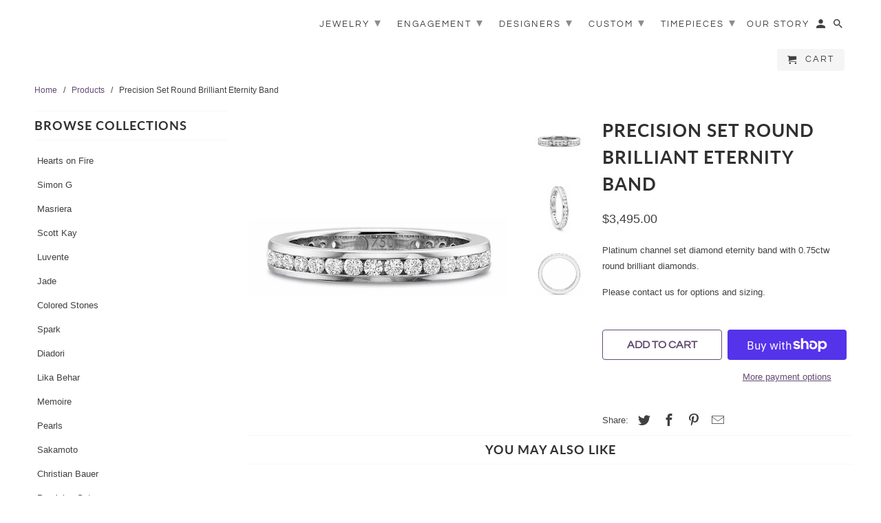

--- FILE ---
content_type: text/html; charset=utf-8
request_url: https://www.smithandbevill.com/products/precision-set-round-brilliant-eternity-band
body_size: 17361
content:
<!DOCTYPE html>
<html lang="en">
  <head>
    <meta charset="utf-8">
    <meta http-equiv="cleartype" content="on">
    <meta name="robots" content="index,follow">

    
    <title>Precision Set Round Brilliant Eternity Band - Smith and Bevill Jewelers</title>

    
      <meta name="description" content="Platinum channel set diamond eternity band with 0.75ctw round brilliant diamonds.  Please contact us for options and sizing." />
    

    

<meta name="author" content="Smith and Bevill Jewelers">
<meta property="og:url" content="https://www.smithandbevill.com/products/precision-set-round-brilliant-eternity-band">
<meta property="og:site_name" content="Smith and Bevill Jewelers">



  <meta property="og:type" content="product">
  <meta property="og:title" content="Precision Set Round Brilliant Eternity Band">

  
    <meta property="og:image" content="https://www.smithandbevill.com/cdn/shop/products/8004_c1_600x.jpg?v=1490302383">
    <meta property="og:image:secure_url" content="https://www.smithandbevill.com/cdn/shop/products/8004_c1_600x.jpg?v=1490302383">
    
    <meta property="og:image:width" content="1023">
    <meta property="og:image:height" content="1022">
    <meta property="og:image:alt" content="Diamond Eternity Band">
    
    <meta property="og:image" content="https://www.smithandbevill.com/cdn/shop/products/8004_c2_600x.jpg?v=1490302400">
    <meta property="og:image:secure_url" content="https://www.smithandbevill.com/cdn/shop/products/8004_c2_600x.jpg?v=1490302400">
    
    <meta property="og:image:width" content="1023">
    <meta property="og:image:height" content="1023">
    <meta property="og:image:alt" content="Precision Set Diamond Eternity Band">
    
    <meta property="og:image" content="https://www.smithandbevill.com/cdn/shop/products/8004_c3_600x.jpg?v=1490302418">
    <meta property="og:image:secure_url" content="https://www.smithandbevill.com/cdn/shop/products/8004_c3_600x.jpg?v=1490302418">
    
    <meta property="og:image:width" content="1024">
    <meta property="og:image:height" content="1025">
    <meta property="og:image:alt" content="Diamond Eternity Band by Precision Set">
      
   
  <meta property="product:price:amount" content="3,495.00"> 
  <meta property="product:price:currency" content="USD">



  <meta property="og:description" content="Platinum channel set diamond eternity band with 0.75ctw round brilliant diamonds.  Please contact us for options and sizing.">




<meta name="twitter:card" content="summary">

  <meta name="twitter:title" content="Precision Set Round Brilliant Eternity Band">
  <meta name="twitter:description" content="Platinum channel set diamond eternity band with 0.75ctw round brilliant diamonds. 
Please contact us for options and sizing.">
  <meta name="twitter:image" content="https://www.smithandbevill.com/cdn/shop/products/8004_c1_240x.jpg?v=1490302383">
  <meta name="twitter:image:width" content="240">
  <meta name="twitter:image:height" content="240">
  <meta name="twitter:image:alt" content="Diamond Eternity Band">



    
    

    <!-- Mobile Specific Metas -->
    <meta name="HandheldFriendly" content="True">
    <meta name="MobileOptimized" content="320">
    <meta name="viewport" content="width=device-width,initial-scale=1">
    <meta name="theme-color" content="#ffffff">

    <!-- Stylesheets for Retina 4.6.4 -->
    <link href="//www.smithandbevill.com/cdn/shop/t/5/assets/styles.scss.css?v=156270777974892331621759259461" rel="stylesheet" type="text/css" media="all" />
    <!--[if lte IE 9]>
      <link href="//www.smithandbevill.com/cdn/shop/t/5/assets/ie.css?v=16370617434440559491572908501" rel="stylesheet" type="text/css" media="all" />
    <![endif]-->

     
      <link rel="shortcut icon" type="image/x-icon" href="//www.smithandbevill.com/cdn/shop/t/5/assets/favicon.png?v=148718616098839658131572908484">
    

    <link rel="canonical" href="https://www.smithandbevill.com/products/precision-set-round-brilliant-eternity-band" />

    

    <script src="//www.smithandbevill.com/cdn/shop/t/5/assets/app.js?v=12809167409267646501603772713" type="text/javascript"></script>
    <script>window.performance && window.performance.mark && window.performance.mark('shopify.content_for_header.start');</script><meta id="shopify-digital-wallet" name="shopify-digital-wallet" content="/14532094/digital_wallets/dialog">
<meta name="shopify-checkout-api-token" content="75e3b36b7c1a582b120b47a332b1e251">
<meta id="in-context-paypal-metadata" data-shop-id="14532094" data-venmo-supported="false" data-environment="production" data-locale="en_US" data-paypal-v4="true" data-currency="USD">
<link rel="alternate" type="application/json+oembed" href="https://www.smithandbevill.com/products/precision-set-round-brilliant-eternity-band.oembed">
<script async="async" src="/checkouts/internal/preloads.js?locale=en-US"></script>
<link rel="preconnect" href="https://shop.app" crossorigin="anonymous">
<script async="async" src="https://shop.app/checkouts/internal/preloads.js?locale=en-US&shop_id=14532094" crossorigin="anonymous"></script>
<script id="shopify-features" type="application/json">{"accessToken":"75e3b36b7c1a582b120b47a332b1e251","betas":["rich-media-storefront-analytics"],"domain":"www.smithandbevill.com","predictiveSearch":true,"shopId":14532094,"locale":"en"}</script>
<script>var Shopify = Shopify || {};
Shopify.shop = "smith-and-bevill-jewelry.myshopify.com";
Shopify.locale = "en";
Shopify.currency = {"active":"USD","rate":"1.0"};
Shopify.country = "US";
Shopify.theme = {"name":"Retina Theme - Update Nov 2019","id":79202189390,"schema_name":"Retina","schema_version":"4.6.4","theme_store_id":null,"role":"main"};
Shopify.theme.handle = "null";
Shopify.theme.style = {"id":null,"handle":null};
Shopify.cdnHost = "www.smithandbevill.com/cdn";
Shopify.routes = Shopify.routes || {};
Shopify.routes.root = "/";</script>
<script type="module">!function(o){(o.Shopify=o.Shopify||{}).modules=!0}(window);</script>
<script>!function(o){function n(){var o=[];function n(){o.push(Array.prototype.slice.apply(arguments))}return n.q=o,n}var t=o.Shopify=o.Shopify||{};t.loadFeatures=n(),t.autoloadFeatures=n()}(window);</script>
<script>
  window.ShopifyPay = window.ShopifyPay || {};
  window.ShopifyPay.apiHost = "shop.app\/pay";
  window.ShopifyPay.redirectState = null;
</script>
<script id="shop-js-analytics" type="application/json">{"pageType":"product"}</script>
<script defer="defer" async type="module" src="//www.smithandbevill.com/cdn/shopifycloud/shop-js/modules/v2/client.init-shop-cart-sync_BN7fPSNr.en.esm.js"></script>
<script defer="defer" async type="module" src="//www.smithandbevill.com/cdn/shopifycloud/shop-js/modules/v2/chunk.common_Cbph3Kss.esm.js"></script>
<script defer="defer" async type="module" src="//www.smithandbevill.com/cdn/shopifycloud/shop-js/modules/v2/chunk.modal_DKumMAJ1.esm.js"></script>
<script type="module">
  await import("//www.smithandbevill.com/cdn/shopifycloud/shop-js/modules/v2/client.init-shop-cart-sync_BN7fPSNr.en.esm.js");
await import("//www.smithandbevill.com/cdn/shopifycloud/shop-js/modules/v2/chunk.common_Cbph3Kss.esm.js");
await import("//www.smithandbevill.com/cdn/shopifycloud/shop-js/modules/v2/chunk.modal_DKumMAJ1.esm.js");

  window.Shopify.SignInWithShop?.initShopCartSync?.({"fedCMEnabled":true,"windoidEnabled":true});

</script>
<script>
  window.Shopify = window.Shopify || {};
  if (!window.Shopify.featureAssets) window.Shopify.featureAssets = {};
  window.Shopify.featureAssets['shop-js'] = {"shop-cart-sync":["modules/v2/client.shop-cart-sync_CJVUk8Jm.en.esm.js","modules/v2/chunk.common_Cbph3Kss.esm.js","modules/v2/chunk.modal_DKumMAJ1.esm.js"],"init-fed-cm":["modules/v2/client.init-fed-cm_7Fvt41F4.en.esm.js","modules/v2/chunk.common_Cbph3Kss.esm.js","modules/v2/chunk.modal_DKumMAJ1.esm.js"],"init-shop-email-lookup-coordinator":["modules/v2/client.init-shop-email-lookup-coordinator_Cc088_bR.en.esm.js","modules/v2/chunk.common_Cbph3Kss.esm.js","modules/v2/chunk.modal_DKumMAJ1.esm.js"],"init-windoid":["modules/v2/client.init-windoid_hPopwJRj.en.esm.js","modules/v2/chunk.common_Cbph3Kss.esm.js","modules/v2/chunk.modal_DKumMAJ1.esm.js"],"shop-button":["modules/v2/client.shop-button_B0jaPSNF.en.esm.js","modules/v2/chunk.common_Cbph3Kss.esm.js","modules/v2/chunk.modal_DKumMAJ1.esm.js"],"shop-cash-offers":["modules/v2/client.shop-cash-offers_DPIskqss.en.esm.js","modules/v2/chunk.common_Cbph3Kss.esm.js","modules/v2/chunk.modal_DKumMAJ1.esm.js"],"shop-toast-manager":["modules/v2/client.shop-toast-manager_CK7RT69O.en.esm.js","modules/v2/chunk.common_Cbph3Kss.esm.js","modules/v2/chunk.modal_DKumMAJ1.esm.js"],"init-shop-cart-sync":["modules/v2/client.init-shop-cart-sync_BN7fPSNr.en.esm.js","modules/v2/chunk.common_Cbph3Kss.esm.js","modules/v2/chunk.modal_DKumMAJ1.esm.js"],"init-customer-accounts-sign-up":["modules/v2/client.init-customer-accounts-sign-up_CfPf4CXf.en.esm.js","modules/v2/client.shop-login-button_DeIztwXF.en.esm.js","modules/v2/chunk.common_Cbph3Kss.esm.js","modules/v2/chunk.modal_DKumMAJ1.esm.js"],"pay-button":["modules/v2/client.pay-button_CgIwFSYN.en.esm.js","modules/v2/chunk.common_Cbph3Kss.esm.js","modules/v2/chunk.modal_DKumMAJ1.esm.js"],"init-customer-accounts":["modules/v2/client.init-customer-accounts_DQ3x16JI.en.esm.js","modules/v2/client.shop-login-button_DeIztwXF.en.esm.js","modules/v2/chunk.common_Cbph3Kss.esm.js","modules/v2/chunk.modal_DKumMAJ1.esm.js"],"avatar":["modules/v2/client.avatar_BTnouDA3.en.esm.js"],"init-shop-for-new-customer-accounts":["modules/v2/client.init-shop-for-new-customer-accounts_CsZy_esa.en.esm.js","modules/v2/client.shop-login-button_DeIztwXF.en.esm.js","modules/v2/chunk.common_Cbph3Kss.esm.js","modules/v2/chunk.modal_DKumMAJ1.esm.js"],"shop-follow-button":["modules/v2/client.shop-follow-button_BRMJjgGd.en.esm.js","modules/v2/chunk.common_Cbph3Kss.esm.js","modules/v2/chunk.modal_DKumMAJ1.esm.js"],"checkout-modal":["modules/v2/client.checkout-modal_B9Drz_yf.en.esm.js","modules/v2/chunk.common_Cbph3Kss.esm.js","modules/v2/chunk.modal_DKumMAJ1.esm.js"],"shop-login-button":["modules/v2/client.shop-login-button_DeIztwXF.en.esm.js","modules/v2/chunk.common_Cbph3Kss.esm.js","modules/v2/chunk.modal_DKumMAJ1.esm.js"],"lead-capture":["modules/v2/client.lead-capture_DXYzFM3R.en.esm.js","modules/v2/chunk.common_Cbph3Kss.esm.js","modules/v2/chunk.modal_DKumMAJ1.esm.js"],"shop-login":["modules/v2/client.shop-login_CA5pJqmO.en.esm.js","modules/v2/chunk.common_Cbph3Kss.esm.js","modules/v2/chunk.modal_DKumMAJ1.esm.js"],"payment-terms":["modules/v2/client.payment-terms_BxzfvcZJ.en.esm.js","modules/v2/chunk.common_Cbph3Kss.esm.js","modules/v2/chunk.modal_DKumMAJ1.esm.js"]};
</script>
<script>(function() {
  var isLoaded = false;
  function asyncLoad() {
    if (isLoaded) return;
    isLoaded = true;
    var urls = ["https:\/\/loox.io\/widget\/EJg4S_Yi-\/loox.js?shop=smith-and-bevill-jewelry.myshopify.com","https:\/\/shopify.covet.pics\/covet-pics-widget-inject.js?shop=smith-and-bevill-jewelry.myshopify.com"];
    for (var i = 0; i < urls.length; i++) {
      var s = document.createElement('script');
      s.type = 'text/javascript';
      s.async = true;
      s.src = urls[i];
      var x = document.getElementsByTagName('script')[0];
      x.parentNode.insertBefore(s, x);
    }
  };
  if(window.attachEvent) {
    window.attachEvent('onload', asyncLoad);
  } else {
    window.addEventListener('load', asyncLoad, false);
  }
})();</script>
<script id="__st">var __st={"a":14532094,"offset":-28800,"reqid":"f98f9496-6dfa-4b2a-b8a3-86b48cc52c56-1769918193","pageurl":"www.smithandbevill.com\/products\/precision-set-round-brilliant-eternity-band","u":"976fa234da68","p":"product","rtyp":"product","rid":8987265100};</script>
<script>window.ShopifyPaypalV4VisibilityTracking = true;</script>
<script id="captcha-bootstrap">!function(){'use strict';const t='contact',e='account',n='new_comment',o=[[t,t],['blogs',n],['comments',n],[t,'customer']],c=[[e,'customer_login'],[e,'guest_login'],[e,'recover_customer_password'],[e,'create_customer']],r=t=>t.map((([t,e])=>`form[action*='/${t}']:not([data-nocaptcha='true']) input[name='form_type'][value='${e}']`)).join(','),a=t=>()=>t?[...document.querySelectorAll(t)].map((t=>t.form)):[];function s(){const t=[...o],e=r(t);return a(e)}const i='password',u='form_key',d=['recaptcha-v3-token','g-recaptcha-response','h-captcha-response',i],f=()=>{try{return window.sessionStorage}catch{return}},m='__shopify_v',_=t=>t.elements[u];function p(t,e,n=!1){try{const o=window.sessionStorage,c=JSON.parse(o.getItem(e)),{data:r}=function(t){const{data:e,action:n}=t;return t[m]||n?{data:e,action:n}:{data:t,action:n}}(c);for(const[e,n]of Object.entries(r))t.elements[e]&&(t.elements[e].value=n);n&&o.removeItem(e)}catch(o){console.error('form repopulation failed',{error:o})}}const l='form_type',E='cptcha';function T(t){t.dataset[E]=!0}const w=window,h=w.document,L='Shopify',v='ce_forms',y='captcha';let A=!1;((t,e)=>{const n=(g='f06e6c50-85a8-45c8-87d0-21a2b65856fe',I='https://cdn.shopify.com/shopifycloud/storefront-forms-hcaptcha/ce_storefront_forms_captcha_hcaptcha.v1.5.2.iife.js',D={infoText:'Protected by hCaptcha',privacyText:'Privacy',termsText:'Terms'},(t,e,n)=>{const o=w[L][v],c=o.bindForm;if(c)return c(t,g,e,D).then(n);var r;o.q.push([[t,g,e,D],n]),r=I,A||(h.body.append(Object.assign(h.createElement('script'),{id:'captcha-provider',async:!0,src:r})),A=!0)});var g,I,D;w[L]=w[L]||{},w[L][v]=w[L][v]||{},w[L][v].q=[],w[L][y]=w[L][y]||{},w[L][y].protect=function(t,e){n(t,void 0,e),T(t)},Object.freeze(w[L][y]),function(t,e,n,w,h,L){const[v,y,A,g]=function(t,e,n){const i=e?o:[],u=t?c:[],d=[...i,...u],f=r(d),m=r(i),_=r(d.filter((([t,e])=>n.includes(e))));return[a(f),a(m),a(_),s()]}(w,h,L),I=t=>{const e=t.target;return e instanceof HTMLFormElement?e:e&&e.form},D=t=>v().includes(t);t.addEventListener('submit',(t=>{const e=I(t);if(!e)return;const n=D(e)&&!e.dataset.hcaptchaBound&&!e.dataset.recaptchaBound,o=_(e),c=g().includes(e)&&(!o||!o.value);(n||c)&&t.preventDefault(),c&&!n&&(function(t){try{if(!f())return;!function(t){const e=f();if(!e)return;const n=_(t);if(!n)return;const o=n.value;o&&e.removeItem(o)}(t);const e=Array.from(Array(32),(()=>Math.random().toString(36)[2])).join('');!function(t,e){_(t)||t.append(Object.assign(document.createElement('input'),{type:'hidden',name:u})),t.elements[u].value=e}(t,e),function(t,e){const n=f();if(!n)return;const o=[...t.querySelectorAll(`input[type='${i}']`)].map((({name:t})=>t)),c=[...d,...o],r={};for(const[a,s]of new FormData(t).entries())c.includes(a)||(r[a]=s);n.setItem(e,JSON.stringify({[m]:1,action:t.action,data:r}))}(t,e)}catch(e){console.error('failed to persist form',e)}}(e),e.submit())}));const S=(t,e)=>{t&&!t.dataset[E]&&(n(t,e.some((e=>e===t))),T(t))};for(const o of['focusin','change'])t.addEventListener(o,(t=>{const e=I(t);D(e)&&S(e,y())}));const B=e.get('form_key'),M=e.get(l),P=B&&M;t.addEventListener('DOMContentLoaded',(()=>{const t=y();if(P)for(const e of t)e.elements[l].value===M&&p(e,B);[...new Set([...A(),...v().filter((t=>'true'===t.dataset.shopifyCaptcha))])].forEach((e=>S(e,t)))}))}(h,new URLSearchParams(w.location.search),n,t,e,['guest_login'])})(!0,!0)}();</script>
<script integrity="sha256-4kQ18oKyAcykRKYeNunJcIwy7WH5gtpwJnB7kiuLZ1E=" data-source-attribution="shopify.loadfeatures" defer="defer" src="//www.smithandbevill.com/cdn/shopifycloud/storefront/assets/storefront/load_feature-a0a9edcb.js" crossorigin="anonymous"></script>
<script crossorigin="anonymous" defer="defer" src="//www.smithandbevill.com/cdn/shopifycloud/storefront/assets/shopify_pay/storefront-65b4c6d7.js?v=20250812"></script>
<script data-source-attribution="shopify.dynamic_checkout.dynamic.init">var Shopify=Shopify||{};Shopify.PaymentButton=Shopify.PaymentButton||{isStorefrontPortableWallets:!0,init:function(){window.Shopify.PaymentButton.init=function(){};var t=document.createElement("script");t.src="https://www.smithandbevill.com/cdn/shopifycloud/portable-wallets/latest/portable-wallets.en.js",t.type="module",document.head.appendChild(t)}};
</script>
<script data-source-attribution="shopify.dynamic_checkout.buyer_consent">
  function portableWalletsHideBuyerConsent(e){var t=document.getElementById("shopify-buyer-consent"),n=document.getElementById("shopify-subscription-policy-button");t&&n&&(t.classList.add("hidden"),t.setAttribute("aria-hidden","true"),n.removeEventListener("click",e))}function portableWalletsShowBuyerConsent(e){var t=document.getElementById("shopify-buyer-consent"),n=document.getElementById("shopify-subscription-policy-button");t&&n&&(t.classList.remove("hidden"),t.removeAttribute("aria-hidden"),n.addEventListener("click",e))}window.Shopify?.PaymentButton&&(window.Shopify.PaymentButton.hideBuyerConsent=portableWalletsHideBuyerConsent,window.Shopify.PaymentButton.showBuyerConsent=portableWalletsShowBuyerConsent);
</script>
<script>
  function portableWalletsCleanup(e){e&&e.src&&console.error("Failed to load portable wallets script "+e.src);var t=document.querySelectorAll("shopify-accelerated-checkout .shopify-payment-button__skeleton, shopify-accelerated-checkout-cart .wallet-cart-button__skeleton"),e=document.getElementById("shopify-buyer-consent");for(let e=0;e<t.length;e++)t[e].remove();e&&e.remove()}function portableWalletsNotLoadedAsModule(e){e instanceof ErrorEvent&&"string"==typeof e.message&&e.message.includes("import.meta")&&"string"==typeof e.filename&&e.filename.includes("portable-wallets")&&(window.removeEventListener("error",portableWalletsNotLoadedAsModule),window.Shopify.PaymentButton.failedToLoad=e,"loading"===document.readyState?document.addEventListener("DOMContentLoaded",window.Shopify.PaymentButton.init):window.Shopify.PaymentButton.init())}window.addEventListener("error",portableWalletsNotLoadedAsModule);
</script>

<script type="module" src="https://www.smithandbevill.com/cdn/shopifycloud/portable-wallets/latest/portable-wallets.en.js" onError="portableWalletsCleanup(this)" crossorigin="anonymous"></script>
<script nomodule>
  document.addEventListener("DOMContentLoaded", portableWalletsCleanup);
</script>

<link id="shopify-accelerated-checkout-styles" rel="stylesheet" media="screen" href="https://www.smithandbevill.com/cdn/shopifycloud/portable-wallets/latest/accelerated-checkout-backwards-compat.css" crossorigin="anonymous">
<style id="shopify-accelerated-checkout-cart">
        #shopify-buyer-consent {
  margin-top: 1em;
  display: inline-block;
  width: 100%;
}

#shopify-buyer-consent.hidden {
  display: none;
}

#shopify-subscription-policy-button {
  background: none;
  border: none;
  padding: 0;
  text-decoration: underline;
  font-size: inherit;
  cursor: pointer;
}

#shopify-subscription-policy-button::before {
  box-shadow: none;
}

      </style>

<script>window.performance && window.performance.mark && window.performance.mark('shopify.content_for_header.end');</script>

    <noscript>
      <style>
        img.lazyload[data-sizes="auto"] {
          display: none !important;
        }
        .lazyload--mirage+.transition-helper {
          display: none;
        }
        .image__fallback {
          width: 100vw;
          display: block !important;
          max-width: 100vw !important;
          margin-bottom: 0;
        }
        .product_section:not(.product_slideshow_animation--slide) .flexslider.product_gallery .slides li {
          display: block !important;
        }
        .no-js-only {
          display: inherit !important;
        }
        .icon-cart.cart-button {
          display: none;
        }
        .lazyload {
          opacity: 1;
          -webkit-filter: blur(0);
          filter: blur(0);
        }
        .animate_right,
        .animate_left,
        .animate_up,
        .animate_down {
          opacity: 1;
        }
        .flexslider .slides>li {
          display: block;
        }
        .product_section .product_form {
          opacity: 1;
        }
        .multi_select,
        form .select {
          display: block !important;
        }
        .swatch_options {
          display: none;
        }
        .primary_logo {
          display: block;
        }
      </style>
    </noscript>
  
	<script>var loox_global_hash = '1488494429466';</script>
<link href="https://monorail-edge.shopifysvc.com" rel="dns-prefetch">
<script>(function(){if ("sendBeacon" in navigator && "performance" in window) {try {var session_token_from_headers = performance.getEntriesByType('navigation')[0].serverTiming.find(x => x.name == '_s').description;} catch {var session_token_from_headers = undefined;}var session_cookie_matches = document.cookie.match(/_shopify_s=([^;]*)/);var session_token_from_cookie = session_cookie_matches && session_cookie_matches.length === 2 ? session_cookie_matches[1] : "";var session_token = session_token_from_headers || session_token_from_cookie || "";function handle_abandonment_event(e) {var entries = performance.getEntries().filter(function(entry) {return /monorail-edge.shopifysvc.com/.test(entry.name);});if (!window.abandonment_tracked && entries.length === 0) {window.abandonment_tracked = true;var currentMs = Date.now();var navigation_start = performance.timing.navigationStart;var payload = {shop_id: 14532094,url: window.location.href,navigation_start,duration: currentMs - navigation_start,session_token,page_type: "product"};window.navigator.sendBeacon("https://monorail-edge.shopifysvc.com/v1/produce", JSON.stringify({schema_id: "online_store_buyer_site_abandonment/1.1",payload: payload,metadata: {event_created_at_ms: currentMs,event_sent_at_ms: currentMs}}));}}window.addEventListener('pagehide', handle_abandonment_event);}}());</script>
<script id="web-pixels-manager-setup">(function e(e,d,r,n,o){if(void 0===o&&(o={}),!Boolean(null===(a=null===(i=window.Shopify)||void 0===i?void 0:i.analytics)||void 0===a?void 0:a.replayQueue)){var i,a;window.Shopify=window.Shopify||{};var t=window.Shopify;t.analytics=t.analytics||{};var s=t.analytics;s.replayQueue=[],s.publish=function(e,d,r){return s.replayQueue.push([e,d,r]),!0};try{self.performance.mark("wpm:start")}catch(e){}var l=function(){var e={modern:/Edge?\/(1{2}[4-9]|1[2-9]\d|[2-9]\d{2}|\d{4,})\.\d+(\.\d+|)|Firefox\/(1{2}[4-9]|1[2-9]\d|[2-9]\d{2}|\d{4,})\.\d+(\.\d+|)|Chrom(ium|e)\/(9{2}|\d{3,})\.\d+(\.\d+|)|(Maci|X1{2}).+ Version\/(15\.\d+|(1[6-9]|[2-9]\d|\d{3,})\.\d+)([,.]\d+|)( \(\w+\)|)( Mobile\/\w+|) Safari\/|Chrome.+OPR\/(9{2}|\d{3,})\.\d+\.\d+|(CPU[ +]OS|iPhone[ +]OS|CPU[ +]iPhone|CPU IPhone OS|CPU iPad OS)[ +]+(15[._]\d+|(1[6-9]|[2-9]\d|\d{3,})[._]\d+)([._]\d+|)|Android:?[ /-](13[3-9]|1[4-9]\d|[2-9]\d{2}|\d{4,})(\.\d+|)(\.\d+|)|Android.+Firefox\/(13[5-9]|1[4-9]\d|[2-9]\d{2}|\d{4,})\.\d+(\.\d+|)|Android.+Chrom(ium|e)\/(13[3-9]|1[4-9]\d|[2-9]\d{2}|\d{4,})\.\d+(\.\d+|)|SamsungBrowser\/([2-9]\d|\d{3,})\.\d+/,legacy:/Edge?\/(1[6-9]|[2-9]\d|\d{3,})\.\d+(\.\d+|)|Firefox\/(5[4-9]|[6-9]\d|\d{3,})\.\d+(\.\d+|)|Chrom(ium|e)\/(5[1-9]|[6-9]\d|\d{3,})\.\d+(\.\d+|)([\d.]+$|.*Safari\/(?![\d.]+ Edge\/[\d.]+$))|(Maci|X1{2}).+ Version\/(10\.\d+|(1[1-9]|[2-9]\d|\d{3,})\.\d+)([,.]\d+|)( \(\w+\)|)( Mobile\/\w+|) Safari\/|Chrome.+OPR\/(3[89]|[4-9]\d|\d{3,})\.\d+\.\d+|(CPU[ +]OS|iPhone[ +]OS|CPU[ +]iPhone|CPU IPhone OS|CPU iPad OS)[ +]+(10[._]\d+|(1[1-9]|[2-9]\d|\d{3,})[._]\d+)([._]\d+|)|Android:?[ /-](13[3-9]|1[4-9]\d|[2-9]\d{2}|\d{4,})(\.\d+|)(\.\d+|)|Mobile Safari.+OPR\/([89]\d|\d{3,})\.\d+\.\d+|Android.+Firefox\/(13[5-9]|1[4-9]\d|[2-9]\d{2}|\d{4,})\.\d+(\.\d+|)|Android.+Chrom(ium|e)\/(13[3-9]|1[4-9]\d|[2-9]\d{2}|\d{4,})\.\d+(\.\d+|)|Android.+(UC? ?Browser|UCWEB|U3)[ /]?(15\.([5-9]|\d{2,})|(1[6-9]|[2-9]\d|\d{3,})\.\d+)\.\d+|SamsungBrowser\/(5\.\d+|([6-9]|\d{2,})\.\d+)|Android.+MQ{2}Browser\/(14(\.(9|\d{2,})|)|(1[5-9]|[2-9]\d|\d{3,})(\.\d+|))(\.\d+|)|K[Aa][Ii]OS\/(3\.\d+|([4-9]|\d{2,})\.\d+)(\.\d+|)/},d=e.modern,r=e.legacy,n=navigator.userAgent;return n.match(d)?"modern":n.match(r)?"legacy":"unknown"}(),u="modern"===l?"modern":"legacy",c=(null!=n?n:{modern:"",legacy:""})[u],f=function(e){return[e.baseUrl,"/wpm","/b",e.hashVersion,"modern"===e.buildTarget?"m":"l",".js"].join("")}({baseUrl:d,hashVersion:r,buildTarget:u}),m=function(e){var d=e.version,r=e.bundleTarget,n=e.surface,o=e.pageUrl,i=e.monorailEndpoint;return{emit:function(e){var a=e.status,t=e.errorMsg,s=(new Date).getTime(),l=JSON.stringify({metadata:{event_sent_at_ms:s},events:[{schema_id:"web_pixels_manager_load/3.1",payload:{version:d,bundle_target:r,page_url:o,status:a,surface:n,error_msg:t},metadata:{event_created_at_ms:s}}]});if(!i)return console&&console.warn&&console.warn("[Web Pixels Manager] No Monorail endpoint provided, skipping logging."),!1;try{return self.navigator.sendBeacon.bind(self.navigator)(i,l)}catch(e){}var u=new XMLHttpRequest;try{return u.open("POST",i,!0),u.setRequestHeader("Content-Type","text/plain"),u.send(l),!0}catch(e){return console&&console.warn&&console.warn("[Web Pixels Manager] Got an unhandled error while logging to Monorail."),!1}}}}({version:r,bundleTarget:l,surface:e.surface,pageUrl:self.location.href,monorailEndpoint:e.monorailEndpoint});try{o.browserTarget=l,function(e){var d=e.src,r=e.async,n=void 0===r||r,o=e.onload,i=e.onerror,a=e.sri,t=e.scriptDataAttributes,s=void 0===t?{}:t,l=document.createElement("script"),u=document.querySelector("head"),c=document.querySelector("body");if(l.async=n,l.src=d,a&&(l.integrity=a,l.crossOrigin="anonymous"),s)for(var f in s)if(Object.prototype.hasOwnProperty.call(s,f))try{l.dataset[f]=s[f]}catch(e){}if(o&&l.addEventListener("load",o),i&&l.addEventListener("error",i),u)u.appendChild(l);else{if(!c)throw new Error("Did not find a head or body element to append the script");c.appendChild(l)}}({src:f,async:!0,onload:function(){if(!function(){var e,d;return Boolean(null===(d=null===(e=window.Shopify)||void 0===e?void 0:e.analytics)||void 0===d?void 0:d.initialized)}()){var d=window.webPixelsManager.init(e)||void 0;if(d){var r=window.Shopify.analytics;r.replayQueue.forEach((function(e){var r=e[0],n=e[1],o=e[2];d.publishCustomEvent(r,n,o)})),r.replayQueue=[],r.publish=d.publishCustomEvent,r.visitor=d.visitor,r.initialized=!0}}},onerror:function(){return m.emit({status:"failed",errorMsg:"".concat(f," has failed to load")})},sri:function(e){var d=/^sha384-[A-Za-z0-9+/=]+$/;return"string"==typeof e&&d.test(e)}(c)?c:"",scriptDataAttributes:o}),m.emit({status:"loading"})}catch(e){m.emit({status:"failed",errorMsg:(null==e?void 0:e.message)||"Unknown error"})}}})({shopId: 14532094,storefrontBaseUrl: "https://www.smithandbevill.com",extensionsBaseUrl: "https://extensions.shopifycdn.com/cdn/shopifycloud/web-pixels-manager",monorailEndpoint: "https://monorail-edge.shopifysvc.com/unstable/produce_batch",surface: "storefront-renderer",enabledBetaFlags: ["2dca8a86"],webPixelsConfigList: [{"id":"169312500","configuration":"{\"pixel_id\":\"1103765676784752\",\"pixel_type\":\"facebook_pixel\",\"metaapp_system_user_token\":\"-\"}","eventPayloadVersion":"v1","runtimeContext":"OPEN","scriptVersion":"ca16bc87fe92b6042fbaa3acc2fbdaa6","type":"APP","apiClientId":2329312,"privacyPurposes":["ANALYTICS","MARKETING","SALE_OF_DATA"],"dataSharingAdjustments":{"protectedCustomerApprovalScopes":["read_customer_address","read_customer_email","read_customer_name","read_customer_personal_data","read_customer_phone"]}},{"id":"61079796","configuration":"{\"tagID\":\"2613843052282\"}","eventPayloadVersion":"v1","runtimeContext":"STRICT","scriptVersion":"18031546ee651571ed29edbe71a3550b","type":"APP","apiClientId":3009811,"privacyPurposes":["ANALYTICS","MARKETING","SALE_OF_DATA"],"dataSharingAdjustments":{"protectedCustomerApprovalScopes":["read_customer_address","read_customer_email","read_customer_name","read_customer_personal_data","read_customer_phone"]}},{"id":"62849268","eventPayloadVersion":"v1","runtimeContext":"LAX","scriptVersion":"1","type":"CUSTOM","privacyPurposes":["ANALYTICS"],"name":"Google Analytics tag (migrated)"},{"id":"shopify-app-pixel","configuration":"{}","eventPayloadVersion":"v1","runtimeContext":"STRICT","scriptVersion":"0450","apiClientId":"shopify-pixel","type":"APP","privacyPurposes":["ANALYTICS","MARKETING"]},{"id":"shopify-custom-pixel","eventPayloadVersion":"v1","runtimeContext":"LAX","scriptVersion":"0450","apiClientId":"shopify-pixel","type":"CUSTOM","privacyPurposes":["ANALYTICS","MARKETING"]}],isMerchantRequest: false,initData: {"shop":{"name":"Smith and Bevill Jewelers","paymentSettings":{"currencyCode":"USD"},"myshopifyDomain":"smith-and-bevill-jewelry.myshopify.com","countryCode":"US","storefrontUrl":"https:\/\/www.smithandbevill.com"},"customer":null,"cart":null,"checkout":null,"productVariants":[{"price":{"amount":3495.0,"currencyCode":"USD"},"product":{"title":"Precision Set Round Brilliant Eternity Band","vendor":"Precision Set","id":"8987265100","untranslatedTitle":"Precision Set Round Brilliant Eternity Band","url":"\/products\/precision-set-round-brilliant-eternity-band","type":"Diamond band"},"id":"31046678284","image":{"src":"\/\/www.smithandbevill.com\/cdn\/shop\/products\/8004_c1.jpg?v=1490302383"},"sku":"70104","title":"Default Title","untranslatedTitle":"Default Title"}],"purchasingCompany":null},},"https://www.smithandbevill.com/cdn","1d2a099fw23dfb22ep557258f5m7a2edbae",{"modern":"","legacy":""},{"shopId":"14532094","storefrontBaseUrl":"https:\/\/www.smithandbevill.com","extensionBaseUrl":"https:\/\/extensions.shopifycdn.com\/cdn\/shopifycloud\/web-pixels-manager","surface":"storefront-renderer","enabledBetaFlags":"[\"2dca8a86\"]","isMerchantRequest":"false","hashVersion":"1d2a099fw23dfb22ep557258f5m7a2edbae","publish":"custom","events":"[[\"page_viewed\",{}],[\"product_viewed\",{\"productVariant\":{\"price\":{\"amount\":3495.0,\"currencyCode\":\"USD\"},\"product\":{\"title\":\"Precision Set Round Brilliant Eternity Band\",\"vendor\":\"Precision Set\",\"id\":\"8987265100\",\"untranslatedTitle\":\"Precision Set Round Brilliant Eternity Band\",\"url\":\"\/products\/precision-set-round-brilliant-eternity-band\",\"type\":\"Diamond band\"},\"id\":\"31046678284\",\"image\":{\"src\":\"\/\/www.smithandbevill.com\/cdn\/shop\/products\/8004_c1.jpg?v=1490302383\"},\"sku\":\"70104\",\"title\":\"Default Title\",\"untranslatedTitle\":\"Default Title\"}}]]"});</script><script>
  window.ShopifyAnalytics = window.ShopifyAnalytics || {};
  window.ShopifyAnalytics.meta = window.ShopifyAnalytics.meta || {};
  window.ShopifyAnalytics.meta.currency = 'USD';
  var meta = {"product":{"id":8987265100,"gid":"gid:\/\/shopify\/Product\/8987265100","vendor":"Precision Set","type":"Diamond band","handle":"precision-set-round-brilliant-eternity-band","variants":[{"id":31046678284,"price":349500,"name":"Precision Set Round Brilliant Eternity Band","public_title":null,"sku":"70104"}],"remote":false},"page":{"pageType":"product","resourceType":"product","resourceId":8987265100,"requestId":"f98f9496-6dfa-4b2a-b8a3-86b48cc52c56-1769918193"}};
  for (var attr in meta) {
    window.ShopifyAnalytics.meta[attr] = meta[attr];
  }
</script>
<script class="analytics">
  (function () {
    var customDocumentWrite = function(content) {
      var jquery = null;

      if (window.jQuery) {
        jquery = window.jQuery;
      } else if (window.Checkout && window.Checkout.$) {
        jquery = window.Checkout.$;
      }

      if (jquery) {
        jquery('body').append(content);
      }
    };

    var hasLoggedConversion = function(token) {
      if (token) {
        return document.cookie.indexOf('loggedConversion=' + token) !== -1;
      }
      return false;
    }

    var setCookieIfConversion = function(token) {
      if (token) {
        var twoMonthsFromNow = new Date(Date.now());
        twoMonthsFromNow.setMonth(twoMonthsFromNow.getMonth() + 2);

        document.cookie = 'loggedConversion=' + token + '; expires=' + twoMonthsFromNow;
      }
    }

    var trekkie = window.ShopifyAnalytics.lib = window.trekkie = window.trekkie || [];
    if (trekkie.integrations) {
      return;
    }
    trekkie.methods = [
      'identify',
      'page',
      'ready',
      'track',
      'trackForm',
      'trackLink'
    ];
    trekkie.factory = function(method) {
      return function() {
        var args = Array.prototype.slice.call(arguments);
        args.unshift(method);
        trekkie.push(args);
        return trekkie;
      };
    };
    for (var i = 0; i < trekkie.methods.length; i++) {
      var key = trekkie.methods[i];
      trekkie[key] = trekkie.factory(key);
    }
    trekkie.load = function(config) {
      trekkie.config = config || {};
      trekkie.config.initialDocumentCookie = document.cookie;
      var first = document.getElementsByTagName('script')[0];
      var script = document.createElement('script');
      script.type = 'text/javascript';
      script.onerror = function(e) {
        var scriptFallback = document.createElement('script');
        scriptFallback.type = 'text/javascript';
        scriptFallback.onerror = function(error) {
                var Monorail = {
      produce: function produce(monorailDomain, schemaId, payload) {
        var currentMs = new Date().getTime();
        var event = {
          schema_id: schemaId,
          payload: payload,
          metadata: {
            event_created_at_ms: currentMs,
            event_sent_at_ms: currentMs
          }
        };
        return Monorail.sendRequest("https://" + monorailDomain + "/v1/produce", JSON.stringify(event));
      },
      sendRequest: function sendRequest(endpointUrl, payload) {
        // Try the sendBeacon API
        if (window && window.navigator && typeof window.navigator.sendBeacon === 'function' && typeof window.Blob === 'function' && !Monorail.isIos12()) {
          var blobData = new window.Blob([payload], {
            type: 'text/plain'
          });

          if (window.navigator.sendBeacon(endpointUrl, blobData)) {
            return true;
          } // sendBeacon was not successful

        } // XHR beacon

        var xhr = new XMLHttpRequest();

        try {
          xhr.open('POST', endpointUrl);
          xhr.setRequestHeader('Content-Type', 'text/plain');
          xhr.send(payload);
        } catch (e) {
          console.log(e);
        }

        return false;
      },
      isIos12: function isIos12() {
        return window.navigator.userAgent.lastIndexOf('iPhone; CPU iPhone OS 12_') !== -1 || window.navigator.userAgent.lastIndexOf('iPad; CPU OS 12_') !== -1;
      }
    };
    Monorail.produce('monorail-edge.shopifysvc.com',
      'trekkie_storefront_load_errors/1.1',
      {shop_id: 14532094,
      theme_id: 79202189390,
      app_name: "storefront",
      context_url: window.location.href,
      source_url: "//www.smithandbevill.com/cdn/s/trekkie.storefront.c59ea00e0474b293ae6629561379568a2d7c4bba.min.js"});

        };
        scriptFallback.async = true;
        scriptFallback.src = '//www.smithandbevill.com/cdn/s/trekkie.storefront.c59ea00e0474b293ae6629561379568a2d7c4bba.min.js';
        first.parentNode.insertBefore(scriptFallback, first);
      };
      script.async = true;
      script.src = '//www.smithandbevill.com/cdn/s/trekkie.storefront.c59ea00e0474b293ae6629561379568a2d7c4bba.min.js';
      first.parentNode.insertBefore(script, first);
    };
    trekkie.load(
      {"Trekkie":{"appName":"storefront","development":false,"defaultAttributes":{"shopId":14532094,"isMerchantRequest":null,"themeId":79202189390,"themeCityHash":"3450431806662575564","contentLanguage":"en","currency":"USD","eventMetadataId":"f94d3143-f5f6-4892-9f3c-e1816a3dcb3c"},"isServerSideCookieWritingEnabled":true,"monorailRegion":"shop_domain","enabledBetaFlags":["65f19447","b5387b81"]},"Session Attribution":{},"S2S":{"facebookCapiEnabled":true,"source":"trekkie-storefront-renderer","apiClientId":580111}}
    );

    var loaded = false;
    trekkie.ready(function() {
      if (loaded) return;
      loaded = true;

      window.ShopifyAnalytics.lib = window.trekkie;

      var originalDocumentWrite = document.write;
      document.write = customDocumentWrite;
      try { window.ShopifyAnalytics.merchantGoogleAnalytics.call(this); } catch(error) {};
      document.write = originalDocumentWrite;

      window.ShopifyAnalytics.lib.page(null,{"pageType":"product","resourceType":"product","resourceId":8987265100,"requestId":"f98f9496-6dfa-4b2a-b8a3-86b48cc52c56-1769918193","shopifyEmitted":true});

      var match = window.location.pathname.match(/checkouts\/(.+)\/(thank_you|post_purchase)/)
      var token = match? match[1]: undefined;
      if (!hasLoggedConversion(token)) {
        setCookieIfConversion(token);
        window.ShopifyAnalytics.lib.track("Viewed Product",{"currency":"USD","variantId":31046678284,"productId":8987265100,"productGid":"gid:\/\/shopify\/Product\/8987265100","name":"Precision Set Round Brilliant Eternity Band","price":"3495.00","sku":"70104","brand":"Precision Set","variant":null,"category":"Diamond band","nonInteraction":true,"remote":false},undefined,undefined,{"shopifyEmitted":true});
      window.ShopifyAnalytics.lib.track("monorail:\/\/trekkie_storefront_viewed_product\/1.1",{"currency":"USD","variantId":31046678284,"productId":8987265100,"productGid":"gid:\/\/shopify\/Product\/8987265100","name":"Precision Set Round Brilliant Eternity Band","price":"3495.00","sku":"70104","brand":"Precision Set","variant":null,"category":"Diamond band","nonInteraction":true,"remote":false,"referer":"https:\/\/www.smithandbevill.com\/products\/precision-set-round-brilliant-eternity-band"});
      }
    });


        var eventsListenerScript = document.createElement('script');
        eventsListenerScript.async = true;
        eventsListenerScript.src = "//www.smithandbevill.com/cdn/shopifycloud/storefront/assets/shop_events_listener-3da45d37.js";
        document.getElementsByTagName('head')[0].appendChild(eventsListenerScript);

})();</script>
  <script>
  if (!window.ga || (window.ga && typeof window.ga !== 'function')) {
    window.ga = function ga() {
      (window.ga.q = window.ga.q || []).push(arguments);
      if (window.Shopify && window.Shopify.analytics && typeof window.Shopify.analytics.publish === 'function') {
        window.Shopify.analytics.publish("ga_stub_called", {}, {sendTo: "google_osp_migration"});
      }
      console.error("Shopify's Google Analytics stub called with:", Array.from(arguments), "\nSee https://help.shopify.com/manual/promoting-marketing/pixels/pixel-migration#google for more information.");
    };
    if (window.Shopify && window.Shopify.analytics && typeof window.Shopify.analytics.publish === 'function') {
      window.Shopify.analytics.publish("ga_stub_initialized", {}, {sendTo: "google_osp_migration"});
    }
  }
</script>
<script
  defer
  src="https://www.smithandbevill.com/cdn/shopifycloud/perf-kit/shopify-perf-kit-3.1.0.min.js"
  data-application="storefront-renderer"
  data-shop-id="14532094"
  data-render-region="gcp-us-central1"
  data-page-type="product"
  data-theme-instance-id="79202189390"
  data-theme-name="Retina"
  data-theme-version="4.6.4"
  data-monorail-region="shop_domain"
  data-resource-timing-sampling-rate="10"
  data-shs="true"
  data-shs-beacon="true"
  data-shs-export-with-fetch="true"
  data-shs-logs-sample-rate="1"
  data-shs-beacon-endpoint="https://www.smithandbevill.com/api/collect"
></script>
</head>
  
  <body class="product "
    data-money-format="${{amount}}" data-active-currency="USD">

    <div id="content_wrapper">

      <div id="shopify-section-header" class="shopify-section header-section"><div id="header" class="mobile-header mobile-sticky-header--false" data-search-enabled="true">
  
  <a href="#nav" class="icon-menu" aria-haspopup="true" aria-label="Menu" role="nav"><span>Menu</span></a>
  
  <a href="#cart" class="icon-cart cart-button right"><span>0</span></a>
</div>

  <div class="container mobile_logo logo-below">
    <div class="logo">
      <a href="https://www.smithandbevill.com" title="Smith and Bevill Jewelers">
        
          <img src="//www.smithandbevill.com/cdn/shop/files/logo_home_280x@2x.png?v=1613749235" alt="Smith and Bevill Jewelers" />
        
      </a>
    </div>
  </div>


<div class="hidden">
  <div id="nav">
    <ul>
      
        
          <li >
            
              <span>Jewelry</span>
            
            <ul>
              
                
                  <li ><a href="/collections/antique-estate">Antique & Estate</a></li>
                
              
                
                  <li ><a href="/collections/colored-gemstones">Colored Gemstones</a></li>
                
              
                
                  <li ><a href="/collections/jade">Jade</a></li>
                
              
                
                  <li ><a href="/collections/pearls">Pearls</a></li>
                
              
                
                  <li ><a href="/collections/diamond-jewelry">Diamond Jewelry</a></li>
                
              
                
                  <li ><a href="/collections/gold-jewelry">Gold Jewelry</a></li>
                
              
                
                  <li ><a href="/collections/gift-ideas">Gift Ideas</a></li>
                
              
            </ul>
          </li>
        
      
        
          <li >
            
              <span>Engagement</span>
            
            <ul>
              
                
                  <li ><a href="/collections/engagement-rings">Engagement Rings</a></li>
                
              
                
                  <li ><a href="/collections/womens-wedding-rings">Women's Wedding Bands</a></li>
                
              
                
                  <li ><a href="/collections/mens-wedding-rings">Men's Wedding Bands</a></li>
                
              
                
                  <li ><a href="/collections/wedding-jewelry">Wedding Jewelry</a></li>
                
              
                
                  <li ><a href="/collections/antique-estate">Antique & Vintage</a></li>
                
              
            </ul>
          </li>
        
      
        
          <li >
            
              <span>Designers</span>
            
            <ul>
              
                
                  <li ><a href="/collections/christian-bauer">Christian Bauer</a></li>
                
              
                
                  <li ><a href="/collections/diadori">Diadori</a></li>
                
              
                
                  <li ><a href="/collections/french-master-1">French Master</a></li>
                
              
                
                  <li ><a href="/collections/hearts-on-fire">Hearts on Fire</a></li>
                
              
                
                  <li ><a href="/collections/karl-lagerfeld">KARL LAGERFELD</a></li>
                
              
                
                  <li ><a href="/collections/lika-behar">Lika Behar</a></li>
                
              
                
                  <li ><a href="/collections/la-venti">Luvente</a></li>
                
              
                
                  <li ><a href="/collections/masriera">Masriera</a></li>
                
              
                
                  <li ><a href="/collections/memoire">Memoire</a></li>
                
              
                
                  <li ><a href="/collections/michael-daniels">Michael Daniels</a></li>
                
              
                
                  <li ><a href="/collections/precision-set-1">Precision Set</a></li>
                
              
                
                  <li ><a href="/collections/sakamoto">Sakamoto</a></li>
                
              
                
                  <li ><a href="/collections/scott-kay">Scott Kay</a></li>
                
              
                
                  <li ><a href="/collections/simon-g">Simon G</a></li>
                
              
                
                  <li ><a href="/collections/spark">Spark</a></li>
                
              
                
                  <li ><a href="/collections/william-henry-studio">William Henry Studio</a></li>
                
              
                
                  <li ><a href="/collections/steven-battelle">Steven Battelle</a></li>
                
              
                
                  <li ><a href="/collections/jewelmer">Jewelmer</a></li>
                
              
            </ul>
          </li>
        
      
        
          <li >
            
              <span>Custom</span>
            
            <ul>
              
                
                  <li ><a href="/pages/diamond-sourcing">Diamond Sourcing</a></li>
                
              
                
                  <li ><a href="/pages/we-buy-gold-silver">We Buy Gold & Silver</a></li>
                
              
            </ul>
          </li>
        
      
        
          <li >
            
              <span>Timepieces</span>
            
            <ul>
              
                
                  <li ><a href="/collections/omega">Omega</a></li>
                
              
                
                  <li ><a href="/collections/vintage-timepieces">Vintage</a></li>
                
              
                
                  <li ><a href="/collections/frederique-constant">Frederique Constant</a></li>
                
              
            </ul>
          </li>
        
      
        
          <li ><a href="/pages/about-us">Our Story</a></li>
        
      
      
        
          <li>
            <a href="/account/login" id="customer_login_link">My Account</a>
          </li>
        
      
      
    </ul>
  </div>

  <form action="/checkout" method="post" id="cart">
    <ul data-money-format="${{amount}}" data-shop-currency="USD" data-shop-name="Smith and Bevill Jewelers">
      <li class="mm-subtitle"><a class="mm-subclose continue" href="#cart">Continue Shopping</a></li>

      
        <li class="mm-label empty_cart"><a href="/cart">Your Cart is Empty</a></li>
      
    </ul>
  </form>
</div>



<div class="header default-header  behind-menu--true header_bar  transparent-header--true">

  

  <div class="container">
    <div class="four columns logo" data-secondary-logo>
      <a href="https://www.smithandbevill.com" title="Smith and Bevill Jewelers">
        
          <img src="//www.smithandbevill.com/cdn/shop/files/logo_home_280x@2x.png?v=1613749235" alt="Smith and Bevill Jewelers" class="primary_logo" />

          
            <img src="//www.smithandbevill.com/cdn/shop/files/logo_home_280x@2x.png?v=1613749235" alt="Smith and Bevill Jewelers" class="secondary_logo" />
          
        
      </a>
    </div>

    <div class="twelve columns nav mobile_hidden">
      <ul class="menu" role="navigation">
        
        
          

            
            
            
            

            <li class="sub-menu" aria-haspopup="true" aria-expanded="false">
              <a href="#" class="dropdown-link ">Jewelry
              <span class="arrow">▾</span></a>
              <div class="dropdown  ">
                <ul class="submenu_list">
                  
                  
                  
                    
                    <li><a href="/collections/antique-estate">Antique & Estate</a></li>
                    

                    
                  
                    
                    <li><a href="/collections/colored-gemstones">Colored Gemstones</a></li>
                    

                    
                  
                    
                    <li><a href="/collections/jade">Jade</a></li>
                    

                    
                  
                    
                    <li><a href="/collections/pearls">Pearls</a></li>
                    

                    
                  
                    
                    <li><a href="/collections/diamond-jewelry">Diamond Jewelry</a></li>
                    

                    
                  
                    
                    <li><a href="/collections/gold-jewelry">Gold Jewelry</a></li>
                    

                    
                  
                    
                    <li><a href="/collections/gift-ideas">Gift Ideas</a></li>
                    

                    
                  
                </ul>
              </div>
            </li>
          
        
          

            
            
            
            

            <li class="sub-menu" aria-haspopup="true" aria-expanded="false">
              <a href="#" class="dropdown-link ">Engagement
              <span class="arrow">▾</span></a>
              <div class="dropdown  ">
                <ul class="submenu_list">
                  
                  
                  
                    
                    <li><a href="/collections/engagement-rings">Engagement Rings</a></li>
                    

                    
                  
                    
                    <li><a href="/collections/womens-wedding-rings">Women's Wedding Bands</a></li>
                    

                    
                  
                    
                    <li><a href="/collections/mens-wedding-rings">Men's Wedding Bands</a></li>
                    

                    
                  
                    
                    <li><a href="/collections/wedding-jewelry">Wedding Jewelry</a></li>
                    

                    
                  
                    
                    <li><a href="/collections/antique-estate">Antique & Vintage</a></li>
                    

                    
                  
                </ul>
              </div>
            </li>
          
        
          

            
            
            
            

            <li class="sub-menu" aria-haspopup="true" aria-expanded="false">
              <a href="#" class="dropdown-link ">Designers
              <span class="arrow">▾</span></a>
              <div class="dropdown dropdown-wide ">
                <ul class="submenu_list">
                  
                  
                  
                    
                    <li><a href="/collections/christian-bauer">Christian Bauer</a></li>
                    

                    
                  
                    
                    <li><a href="/collections/diadori">Diadori</a></li>
                    

                    
                  
                    
                    <li><a href="/collections/french-master-1">French Master</a></li>
                    

                    
                  
                    
                    <li><a href="/collections/hearts-on-fire">Hearts on Fire</a></li>
                    

                    
                  
                    
                    <li><a href="/collections/karl-lagerfeld">KARL LAGERFELD</a></li>
                    

                    
                  
                    
                    <li><a href="/collections/lika-behar">Lika Behar</a></li>
                    

                    
                  
                    
                    <li><a href="/collections/la-venti">Luvente</a></li>
                    

                    
                  
                    
                    <li><a href="/collections/masriera">Masriera</a></li>
                    

                    
                  
                    
                    <li><a href="/collections/memoire">Memoire</a></li>
                    

                    
                  
                    
                    <li><a href="/collections/michael-daniels">Michael Daniels</a></li>
                    

                    
                      
                      </ul>
                      <ul class="submenu_list">
                    
                  
                    
                    <li><a href="/collections/precision-set-1">Precision Set</a></li>
                    

                    
                  
                    
                    <li><a href="/collections/sakamoto">Sakamoto</a></li>
                    

                    
                  
                    
                    <li><a href="/collections/scott-kay">Scott Kay</a></li>
                    

                    
                  
                    
                    <li><a href="/collections/simon-g">Simon G</a></li>
                    

                    
                  
                    
                    <li><a href="/collections/spark">Spark</a></li>
                    

                    
                  
                    
                    <li><a href="/collections/william-henry-studio">William Henry Studio</a></li>
                    

                    
                  
                    
                    <li><a href="/collections/steven-battelle">Steven Battelle</a></li>
                    

                    
                  
                    
                    <li><a href="/collections/jewelmer">Jewelmer</a></li>
                    

                    
                  
                </ul>
              </div>
            </li>
          
        
          

            
            
            
            

            <li class="sub-menu" aria-haspopup="true" aria-expanded="false">
              <a href="#" class="dropdown-link ">Custom
              <span class="arrow">▾</span></a>
              <div class="dropdown  ">
                <ul class="submenu_list">
                  
                  
                  
                    
                    <li><a href="/pages/diamond-sourcing">Diamond Sourcing</a></li>
                    

                    
                  
                    
                    <li><a href="/pages/we-buy-gold-silver">We Buy Gold & Silver</a></li>
                    

                    
                  
                </ul>
              </div>
            </li>
          
        
          

            
            
            
            

            <li class="sub-menu" aria-haspopup="true" aria-expanded="false">
              <a href="#" class="dropdown-link ">Timepieces
              <span class="arrow">▾</span></a>
              <div class="dropdown  ">
                <ul class="submenu_list">
                  
                  
                  
                    
                    <li><a href="/collections/omega">Omega</a></li>
                    

                    
                  
                    
                    <li><a href="/collections/vintage-timepieces">Vintage</a></li>
                    

                    
                  
                    
                    <li><a href="/collections/frederique-constant">Frederique Constant</a></li>
                    

                    
                  
                </ul>
              </div>
            </li>
          
        
          
            <li>
              <a href="/pages/about-us" class="top-link ">Our Story</a>
            </li>
          
        

        
          <span class="js-social-icons">
            





















          </span>
        

        
          <li>
            <a href="/account" title="My Account " class="icon-account"></a>
          </li>
        
        
          <li>
            <a href="/search" title="Search" class="icon-search" id="search-toggle"></a>
          </li>
        
        
        <li>
          <a href="#cart" class="icon-cart cart-button"> <span>Cart</span></a>
          <a href="#cart" class="icon-cart cart-button no-js-only"> <span>Cart</span></a>
        </li>
      </ul>
    </div>
  </div>
</div>
<div class="shadow-header"></div>

<style>
  .main_content_area,
  .shopify-policy__container {
    padding: 120px 0 0 0;
  }

  .logo a {
    display: block;
    max-width: 280px;
    padding-top: 0px;
  }

  
    .nav ul.menu {
      padding-top: 0px;
    }
  

  

  @media only screen and (max-width: 798px) {
    
      .main_content_area {
        padding-top: 0;
      }
    
  }

  .header .promo_banner,
  .promo_banner_mobile {
    background-color: #212121;
  }
  .header .promo_banner p,
  .promo_banner_mobile p {
    color: #ffffff;
  }
  .header .promo_banner a,
  .header .promo_banner a:hover,
  .promo_banner_mobile a,
  .promo_banner_mobile a:hover {
    color: #ffffff;
  }

  .header .promo_banner .icon-close,
  .promo_banner .icon-close,
  .promo_banner_mobile .icon-close {
    color: #ffffff;
  }

  

.shopify-challenge__container {
  padding: 120px 0 0 0;
}

</style>


</div>

      

<div class="main_content_area content container" data-sidebar-width>
	<div class="breadcrumb__wrapper sixteen columns">
	  <div class="clearfix breadcrumb">
	    <div class="right mobile_hidden">
	      

	      
	    </div>

	      <div class="breadcrumb_text" itemscope itemtype="http://schema.org/BreadcrumbList">
	        <span itemprop="itemListElement" itemscope itemtype="http://schema.org/ListItem"><a href="https://www.smithandbevill.com" title="Smith and Bevill Jewelers" itemprop="item"><span itemprop="name">Home</span></a><meta itemprop="position" content="1" /></span>
	        &nbsp; / &nbsp;
	        <span itemprop="itemListElement" itemscope itemtype="http://schema.org/ListItem">
	          
	            <a href="/collections/all" title="Products" itemprop="item"><span itemprop="name">Products</span></a>
	          
	          <meta itemprop="position" content="2" />
	        </span>
	        &nbsp; / &nbsp;
	        Precision Set Round Brilliant Eternity Band
	      </div>
	  </div>
	</div>

	<div id="shopify-section-product__sidebar" class="shopify-section product-template-sidebar">


  <div class="sidebar four columns toggle-all--false">
    
      <div >
        
          
          
            <h4 class="toggle" aria-haspopup="true" aria-expanded="false"><span>+</span>Browse Collections</h4>
            <ul class="blog_list toggle_list">
              

                

                <li>
                  <a class="parent-link--true " href="/collections/hearts-on-fire">
                    Hearts on Fire</a>

                  
                </li>
              

                

                <li>
                  <a class="parent-link--true " href="/collections/simon-g">
                    Simon G</a>

                  
                </li>
              

                

                <li>
                  <a class="parent-link--true " href="/collections/masriera">
                    Masriera </a>

                  
                </li>
              

                

                <li>
                  <a class="parent-link--true " href="/collections/scott-kay">
                    Scott Kay</a>

                  
                </li>
              

                

                <li>
                  <a class="parent-link--true " href="/collections/la-venti">
                    Luvente</a>

                  
                </li>
              

                

                <li>
                  <a class="parent-link--true " href="/collections/jade">
                    Jade</a>

                  
                </li>
              

                

                <li>
                  <a class="parent-link--true " href="/collections/colored-gemstones">
                    Colored Stones</a>

                  
                </li>
              

                

                <li>
                  <a class="parent-link--true " href="/collections/spark">
                    Spark</a>

                  
                </li>
              

                

                <li>
                  <a class="parent-link--true " href="/collections/diadori">
                    Diadori</a>

                  
                </li>
              

                

                <li>
                  <a class="parent-link--true " href="/collections/lika-behar">
                    Lika Behar</a>

                  
                </li>
              

                

                <li>
                  <a class="parent-link--true " href="/collections/memoire">
                    Memoire</a>

                  
                </li>
              

                

                <li>
                  <a class="parent-link--true " href="/collections/pearls">
                    Pearls </a>

                  
                </li>
              

                

                <li>
                  <a class="parent-link--true " href="/collections/sakamoto">
                    Sakamoto</a>

                  
                </li>
              

                

                <li>
                  <a class="parent-link--true " href="/collections/christian-bauer">
                    Christian Bauer</a>

                  
                </li>
              

                

                <li>
                  <a class="parent-link--true " href="/collections/precision-set-1">
                    Precision Set</a>

                  
                </li>
              

                

                <li>
                  <a class="parent-link--true " href="/collections/jewelmer">
                    Jewelmer </a>

                  
                </li>
              
            </ul>
          

        
      </div>
    
      <div >
        
          
          
            <h4 class="toggle" aria-haspopup="true" aria-expanded="false"><span>+</span>Browse by Type</h4>
            <ul class="blog_list toggle_list">
              

                

                <li>
                  <a class="parent-link--true " href="/collections/earrings">
                    Earrings</a>

                  
                </li>
              

                

                <li>
                  <a class="parent-link--true " href="/collections/engagement-rings">
                    Engagement Rings</a>

                  
                </li>
              

                

                <li>
                  <a class="parent-link--true " href="/collections/bracelets">
                    Bracelets</a>

                  
                </li>
              

                

                <li>
                  <a class="parent-link--true " href="/collections/necklaces-pendants">
                    Necklaces</a>

                  
                </li>
              

                

                <li>
                  <a class="parent-link--true " href="/collections/womens-wedding-rings">
                    Women's Bands</a>

                  
                </li>
              

                

                <li>
                  <a class="parent-link--true " href="/collections/mens-wedding-rings">
                    Men's Bands</a>

                  
                </li>
              

                

                <li>
                  <a class="parent-link--true " href="/collections/william-henry-studio">
                    Knives / Pens / Money Clips</a>

                  
                </li>
              
            </ul>
          

        
      </div>
    
  </div>



</div>

	<div class="twelve columns" data-initial-width="sixteen" data-sidebar-width="twelve">
		<div class="product-8987265100">
			<div id="shopify-section-product-template" class="shopify-section product-template-section">

  <div class="ane123 section product_section clearfix thumbnail_position--right-thumbnails  product_slideshow_animation--zoom product_images_position--left"
      data-thumbnail="right-thumbnails"
      data-slideshow-animation="zoom"
      data-slideshow-speed="6"
      itemscope itemtype="http://schema.org/Product">


    
      <div class="nine columns alpha" data-initial-width="nine" data-sidebar-width="seven">
        

<div class="flexslider product_gallery product-8987265100-gallery product_slider">
  <ul class="slides">
    
      

      <li data-thumb="//www.smithandbevill.com/cdn/shop/products/8004_c1_300x.jpg?v=1490302383" data-title="Diamond Eternity Band">
        
          <a href="//www.smithandbevill.com/cdn/shop/products/8004_c1_2048x.jpg?v=1490302383" class="fancybox" rel="group" data-fancybox-group="8987265100" title="Diamond Eternity Band">
            <div class="image__container" style=" max-width:1023px; ">
              <noscript>
                <img src="//www.smithandbevill.com/cdn/shop/products/8004_c1_2048x.jpg?v=1490302383" alt="Diamond Eternity Band">
              </noscript>
              <img  data-sizes="auto"
                    data-aspectratio="1023/1022"
                    alt="Diamond Eternity Band"
                    class="lazyload lazyload--mirage featured_image"
                    style=" max-width:1023px;"
                    data-image-id="20384766668"
                    data-index="0"
                    data-cloudzoom="zoomImage: '//www.smithandbevill.com/cdn/shop/products/8004_c1_2048x.jpg?v=1490302383', tintColor: '#ffffff', zoomPosition: 'inside', zoomOffsetX: 0, touchStartDelay: 250, lazyLoadZoom: true"
                    data-src="//www.smithandbevill.com/cdn/shop/products/8004_c1_2048x.jpg?v=1490302383"
                    data-srcset=" //www.smithandbevill.com/cdn/shop/products/8004_c1_2048x.jpg?v=1490302383 2048w,
                                  //www.smithandbevill.com/cdn/shop/products/8004_c1_1600x.jpg?v=1490302383 1600w,
                                  //www.smithandbevill.com/cdn/shop/products/8004_c1_1200x.jpg?v=1490302383 1200w,
                                  //www.smithandbevill.com/cdn/shop/products/8004_c1_1000x.jpg?v=1490302383 1000w,
                                  //www.smithandbevill.com/cdn/shop/products/8004_c1_800x.jpg?v=1490302383 800w,
                                  //www.smithandbevill.com/cdn/shop/products/8004_c1_600x.jpg?v=1490302383 600w,
                                  //www.smithandbevill.com/cdn/shop/products/8004_c1_400x.jpg?v=1490302383 400w"
                  />
                <div class="transition-helper">
                </div>
            </div>
          </a>
        
      </li>
    
      

      <li data-thumb="//www.smithandbevill.com/cdn/shop/products/8004_c2_300x.jpg?v=1490302400" data-title="Precision Set Diamond Eternity Band">
        
          <a href="//www.smithandbevill.com/cdn/shop/products/8004_c2_2048x.jpg?v=1490302400" class="fancybox" rel="group" data-fancybox-group="8987265100" title="Precision Set Diamond Eternity Band">
            <div class="image__container" style=" max-width:1023px; ">
              <noscript>
                <img src="//www.smithandbevill.com/cdn/shop/products/8004_c2_2048x.jpg?v=1490302400" alt="Precision Set Diamond Eternity Band">
              </noscript>
              <img  data-sizes="auto"
                    data-aspectratio="1023/1023"
                    alt="Precision Set Diamond Eternity Band"
                    class="lazyload lazyload--mirage "
                    style=" max-width:1023px;"
                    data-image-id="20384767308"
                    data-index="1"
                    data-cloudzoom="zoomImage: '//www.smithandbevill.com/cdn/shop/products/8004_c2_2048x.jpg?v=1490302400', tintColor: '#ffffff', zoomPosition: 'inside', zoomOffsetX: 0, touchStartDelay: 250, lazyLoadZoom: true"
                    data-src="//www.smithandbevill.com/cdn/shop/products/8004_c2_2048x.jpg?v=1490302400"
                    data-srcset=" //www.smithandbevill.com/cdn/shop/products/8004_c2_2048x.jpg?v=1490302400 2048w,
                                  //www.smithandbevill.com/cdn/shop/products/8004_c2_1600x.jpg?v=1490302400 1600w,
                                  //www.smithandbevill.com/cdn/shop/products/8004_c2_1200x.jpg?v=1490302400 1200w,
                                  //www.smithandbevill.com/cdn/shop/products/8004_c2_1000x.jpg?v=1490302400 1000w,
                                  //www.smithandbevill.com/cdn/shop/products/8004_c2_800x.jpg?v=1490302400 800w,
                                  //www.smithandbevill.com/cdn/shop/products/8004_c2_600x.jpg?v=1490302400 600w,
                                  //www.smithandbevill.com/cdn/shop/products/8004_c2_400x.jpg?v=1490302400 400w"
                  />
                <div class="transition-helper">
                </div>
            </div>
          </a>
        
      </li>
    
      

      <li data-thumb="//www.smithandbevill.com/cdn/shop/products/8004_c3_300x.jpg?v=1490302418" data-title="Diamond Eternity Band by Precision Set">
        
          <a href="//www.smithandbevill.com/cdn/shop/products/8004_c3_2048x.jpg?v=1490302418" class="fancybox" rel="group" data-fancybox-group="8987265100" title="Diamond Eternity Band by Precision Set">
            <div class="image__container" style=" max-width:1024px; ">
              <noscript>
                <img src="//www.smithandbevill.com/cdn/shop/products/8004_c3_2048x.jpg?v=1490302418" alt="Diamond Eternity Band by Precision Set">
              </noscript>
              <img  data-sizes="auto"
                    data-aspectratio="1024/1025"
                    alt="Diamond Eternity Band by Precision Set"
                    class="lazyload lazyload--mirage "
                    style=" max-width:1024px;"
                    data-image-id="20384767884"
                    data-index="2"
                    data-cloudzoom="zoomImage: '//www.smithandbevill.com/cdn/shop/products/8004_c3_2048x.jpg?v=1490302418', tintColor: '#ffffff', zoomPosition: 'inside', zoomOffsetX: 0, touchStartDelay: 250, lazyLoadZoom: true"
                    data-src="//www.smithandbevill.com/cdn/shop/products/8004_c3_2048x.jpg?v=1490302418"
                    data-srcset=" //www.smithandbevill.com/cdn/shop/products/8004_c3_2048x.jpg?v=1490302418 2048w,
                                  //www.smithandbevill.com/cdn/shop/products/8004_c3_1600x.jpg?v=1490302418 1600w,
                                  //www.smithandbevill.com/cdn/shop/products/8004_c3_1200x.jpg?v=1490302418 1200w,
                                  //www.smithandbevill.com/cdn/shop/products/8004_c3_1000x.jpg?v=1490302418 1000w,
                                  //www.smithandbevill.com/cdn/shop/products/8004_c3_800x.jpg?v=1490302418 800w,
                                  //www.smithandbevill.com/cdn/shop/products/8004_c3_600x.jpg?v=1490302418 600w,
                                  //www.smithandbevill.com/cdn/shop/products/8004_c3_400x.jpg?v=1490302418 400w"
                  />
                <div class="transition-helper">
                </div>
            </div>
          </a>
        
      </li>
    
  </ul>
</div>
      </div>
    

    <div class="seven columns omega" data-initial-width="seven" data-sidebar-width="five">

      

      

      
      <h1 class="product_name" itemprop="name">Precision Set Round Brilliant Eternity Band</h1>

      

      

      

      

      <div class="clearfix">
        
          <p class="modal_price left" itemprop="offers" itemscope itemtype="http://schema.org/Offer">
            <meta itemprop="priceCurrency" content="USD" />
            <meta itemprop="seller" content="Smith and Bevill Jewelers" />
            <link itemprop="availability" href="http://schema.org/InStock">
            <meta itemprop="itemCondition" itemtype="http://schema.org/OfferItemCondition" content="http://schema.org/NewCondition"/>

            <span class="sold_out"></span>
            <span itemprop="price" content="3495.00" class="">
              <span class="current_price ">
                
                  <span class="money">$3,495.00</span>
                
              </span>
            </span>
            <span class="was_price">
              
            </span>
          </p>
        
        


      </div>

      
        
  <div class="notify_form notify-form-8987265100" id="notify-form-8987265100" style="display:none">
    <p class="message"></p>
    <form method="post" action="/contact#notify_me" id="notify_me" accept-charset="UTF-8" class="contact-form"><input type="hidden" name="form_type" value="contact" /><input type="hidden" name="utf8" value="✓" />
      
        <p>
          <label aria-hidden="true" class="visuallyhidden" for="contact[email]">Notify me when this product is available:</label>

          
            <p>Notify me when this product is available:</p>
          
          <div class="notify_form__inputs "  data-body="Please notify me when Precision Set Round Brilliant Eternity Band becomes available - https://www.smithandbevill.com/products/precision-set-round-brilliant-eternity-band">
            
          </div>
        </p>
      
    </form>
  </div>

      

      
        
          <div class="description" itemprop="description">
            <p>Platinum channel set diamond eternity band with 0.75ctw round brilliant diamonds. </p>
<p class="p1"><span class="s1">Please contact us for options and sizing.</span></p>
          </div>
        
      

	  
      
        

  

  
  



  <div class="clearfix product_form init
        "
        id="product-form-8987265100product-template"
        data-money-format="${{amount}}"
        data-shop-currency="USD"
        data-select-id="product-select-8987265100productproduct-template"
        data-enable-state="true"
        data-product="{&quot;id&quot;:8987265100,&quot;title&quot;:&quot;Precision Set Round Brilliant Eternity Band&quot;,&quot;handle&quot;:&quot;precision-set-round-brilliant-eternity-band&quot;,&quot;description&quot;:&quot;\u003cp\u003ePlatinum channel set diamond eternity band with 0.75ctw round brilliant diamonds. \u003c\/p\u003e\n\u003cp class=\&quot;p1\&quot;\u003e\u003cspan class=\&quot;s1\&quot;\u003ePlease contact us for options and sizing.\u003c\/span\u003e\u003c\/p\u003e&quot;,&quot;published_at&quot;:&quot;2016-11-20T22:48:00-08:00&quot;,&quot;created_at&quot;:&quot;2016-11-20T22:48:52-08:00&quot;,&quot;vendor&quot;:&quot;Precision Set&quot;,&quot;type&quot;:&quot;Diamond band&quot;,&quot;tags&quot;:[&quot;brilliant cut&quot;,&quot;diamond eternity band&quot;,&quot;Precision Set&quot;],&quot;price&quot;:349500,&quot;price_min&quot;:349500,&quot;price_max&quot;:349500,&quot;available&quot;:true,&quot;price_varies&quot;:false,&quot;compare_at_price&quot;:null,&quot;compare_at_price_min&quot;:0,&quot;compare_at_price_max&quot;:0,&quot;compare_at_price_varies&quot;:false,&quot;variants&quot;:[{&quot;id&quot;:31046678284,&quot;title&quot;:&quot;Default Title&quot;,&quot;option1&quot;:&quot;Default Title&quot;,&quot;option2&quot;:null,&quot;option3&quot;:null,&quot;sku&quot;:&quot;70104&quot;,&quot;requires_shipping&quot;:true,&quot;taxable&quot;:false,&quot;featured_image&quot;:null,&quot;available&quot;:true,&quot;name&quot;:&quot;Precision Set Round Brilliant Eternity Band&quot;,&quot;public_title&quot;:null,&quot;options&quot;:[&quot;Default Title&quot;],&quot;price&quot;:349500,&quot;weight&quot;:0,&quot;compare_at_price&quot;:null,&quot;inventory_quantity&quot;:1,&quot;inventory_management&quot;:&quot;shopify&quot;,&quot;inventory_policy&quot;:&quot;continue&quot;,&quot;barcode&quot;:&quot;70104&quot;,&quot;requires_selling_plan&quot;:false,&quot;selling_plan_allocations&quot;:[]}],&quot;images&quot;:[&quot;\/\/www.smithandbevill.com\/cdn\/shop\/products\/8004_c1.jpg?v=1490302383&quot;,&quot;\/\/www.smithandbevill.com\/cdn\/shop\/products\/8004_c2.jpg?v=1490302400&quot;,&quot;\/\/www.smithandbevill.com\/cdn\/shop\/products\/8004_c3.jpg?v=1490302418&quot;],&quot;featured_image&quot;:&quot;\/\/www.smithandbevill.com\/cdn\/shop\/products\/8004_c1.jpg?v=1490302383&quot;,&quot;options&quot;:[&quot;Title&quot;],&quot;media&quot;:[{&quot;alt&quot;:&quot;Diamond Eternity Band&quot;,&quot;id&quot;:171409932366,&quot;position&quot;:1,&quot;preview_image&quot;:{&quot;aspect_ratio&quot;:1.001,&quot;height&quot;:1022,&quot;width&quot;:1023,&quot;src&quot;:&quot;\/\/www.smithandbevill.com\/cdn\/shop\/products\/8004_c1.jpg?v=1490302383&quot;},&quot;aspect_ratio&quot;:1.001,&quot;height&quot;:1022,&quot;media_type&quot;:&quot;image&quot;,&quot;src&quot;:&quot;\/\/www.smithandbevill.com\/cdn\/shop\/products\/8004_c1.jpg?v=1490302383&quot;,&quot;width&quot;:1023},{&quot;alt&quot;:&quot;Precision Set Diamond Eternity Band&quot;,&quot;id&quot;:171409965134,&quot;position&quot;:2,&quot;preview_image&quot;:{&quot;aspect_ratio&quot;:1.0,&quot;height&quot;:1023,&quot;width&quot;:1023,&quot;src&quot;:&quot;\/\/www.smithandbevill.com\/cdn\/shop\/products\/8004_c2.jpg?v=1490302400&quot;},&quot;aspect_ratio&quot;:1.0,&quot;height&quot;:1023,&quot;media_type&quot;:&quot;image&quot;,&quot;src&quot;:&quot;\/\/www.smithandbevill.com\/cdn\/shop\/products\/8004_c2.jpg?v=1490302400&quot;,&quot;width&quot;:1023},{&quot;alt&quot;:&quot;Diamond Eternity Band by Precision Set&quot;,&quot;id&quot;:171409997902,&quot;position&quot;:3,&quot;preview_image&quot;:{&quot;aspect_ratio&quot;:0.999,&quot;height&quot;:1025,&quot;width&quot;:1024,&quot;src&quot;:&quot;\/\/www.smithandbevill.com\/cdn\/shop\/products\/8004_c3.jpg?v=1490302418&quot;},&quot;aspect_ratio&quot;:0.999,&quot;height&quot;:1025,&quot;media_type&quot;:&quot;image&quot;,&quot;src&quot;:&quot;\/\/www.smithandbevill.com\/cdn\/shop\/products\/8004_c3.jpg?v=1490302418&quot;,&quot;width&quot;:1024}],&quot;requires_selling_plan&quot;:false,&quot;selling_plan_groups&quot;:[],&quot;content&quot;:&quot;\u003cp\u003ePlatinum channel set diamond eternity band with 0.75ctw round brilliant diamonds. \u003c\/p\u003e\n\u003cp class=\&quot;p1\&quot;\u003e\u003cspan class=\&quot;s1\&quot;\u003ePlease contact us for options and sizing.\u003c\/span\u003e\u003c\/p\u003e&quot;}"
        
        data-product-id="8987265100">
    <form method="post" action="/cart/add" id="product-form" accept-charset="UTF-8" class="shopify-product-form" enctype="multipart/form-data"><input type="hidden" name="form_type" value="product" /><input type="hidden" name="utf8" value="✓" />

      
        
      

      
        <input type="hidden" name="id" value="31046678284" />
      

      

      <div class="purchase-details smart-payment-button--true">
        
        <div class="purchase-details__buttons">
          

          
          <button type=" button " name="add" class=" ajax-submit  action_button add_to_cart  action_button--secondary " data-label="Add to Cart">
            <span class="text">Add to Cart</span>
          </button>
          
            <div data-shopify="payment-button" class="shopify-payment-button"> <shopify-accelerated-checkout recommended="{&quot;supports_subs&quot;:true,&quot;supports_def_opts&quot;:false,&quot;name&quot;:&quot;shop_pay&quot;,&quot;wallet_params&quot;:{&quot;shopId&quot;:14532094,&quot;merchantName&quot;:&quot;Smith and Bevill Jewelers&quot;,&quot;personalized&quot;:true}}" fallback="{&quot;supports_subs&quot;:true,&quot;supports_def_opts&quot;:true,&quot;name&quot;:&quot;buy_it_now&quot;,&quot;wallet_params&quot;:{}}" access-token="75e3b36b7c1a582b120b47a332b1e251" buyer-country="US" buyer-locale="en" buyer-currency="USD" variant-params="[{&quot;id&quot;:31046678284,&quot;requiresShipping&quot;:true}]" shop-id="14532094" enabled-flags="[&quot;d6d12da0&quot;]" > <div class="shopify-payment-button__button" role="button" disabled aria-hidden="true" style="background-color: transparent; border: none"> <div class="shopify-payment-button__skeleton">&nbsp;</div> </div> <div class="shopify-payment-button__more-options shopify-payment-button__skeleton" role="button" disabled aria-hidden="true">&nbsp;</div> </shopify-accelerated-checkout> <small id="shopify-buyer-consent" class="hidden" aria-hidden="true" data-consent-type="subscription"> This item is a recurring or deferred purchase. By continuing, I agree to the <span id="shopify-subscription-policy-button">cancellation policy</span> and authorize you to charge my payment method at the prices, frequency and dates listed on this page until my order is fulfilled or I cancel, if permitted. </small> </div>
          
        </div>
      </div>
    <input type="hidden" name="product-id" value="8987265100" /><input type="hidden" name="section-id" value="product-template" /></form>
  </div>


      
      

      

      

      

      <div class="meta">
        

        

        
      </div>

      




  <hr />
  
<span class="social_buttons">
  Share:

  

  

  <a href="https://twitter.com/intent/tweet?text=Precision%20Set%20Round%20Brillia...&url=https://www.smithandbevill.com/products/precision-set-round-brilliant-eternity-band" target="_blank" class="icon-twitter" title="Share this on Twitter"></a>

  <a href="https://www.facebook.com/sharer/sharer.php?u=https://www.smithandbevill.com/products/precision-set-round-brilliant-eternity-band" target="_blank" class="icon-facebook" title="Share this on Facebook"></a>

  
    <a target="_blank" data-pin-do="skipLink" class="icon-pinterest" title="Share this on Pinterest" href="https://pinterest.com/pin/create/button/?url=https://www.smithandbevill.com/products/precision-set-round-brilliant-eternity-band&description=Precision Set Round Brilliant Eternity Band&media=https://www.smithandbevill.com/cdn/shop/products/8004_c1_600x.jpg?v=1490302383"></a>
  

  <a href="mailto:?subject=Thought you might like Precision Set Round Brilliant Eternity Band&amp;body=Hey, I was browsing Smith and Bevill Jewelers and found Precision Set Round Brilliant Eternity Band. I wanted to share it with you.%0D%0A%0D%0Ahttps://www.smithandbevill.com/products/precision-set-round-brilliant-eternity-band" class="icon-email" title="Email this to a friend"></a>
</span>




    </div>

    
  </div>

  
  </div>

  

<style>
  
</style>




	<div id="looxReviews" data-product-id="8987265100" class="loox-reviews-default"></div></div>
			<div id="shopify-section-product-recommendations" class="shopify-section recommended-products-section">


  
  
  
  
  
  
  

  

  
  

  
    <div class="product-recommendations" data-product-id="8987265100" data-limit="3">
      
    <div class="sixteen columns" data-initial-width="sixteen" data-sidebar-width="twelve">
      <h4 class="recommended-title title center">You may also like</h4>
    </div>
    <div class="recommended-products-list products sixteen columns" data-initial-width="sixteen" data-sidebar-width="twelve">
      











<div itemtype="http://schema.org/ItemList" class="products">
  
</div>

    </div>
  
    </div>
   




</div>
		</div>
	</div>
</div>

      
      <div id="shopify-section-footer" class="shopify-section footer-section"><div class="sub-footer">
  <div class="container">
    
      
        <div class="four columns">
          <h6 class="title">Quick Links</h6>
          <ul class="footer_menu">
            
              <li>
                <a href="/pages/contact-us">Contact</a>
              </li>
              
            
              <li>
                <a href="/pages/repairs-restoration">Services</a>
              </li>
              
            
              <li>
                <a href="/pages/events">Events</a>
              </li>
              
            
              <li>
                <a href="/products/gift-card-1">Gift Cards</a>
              </li>
              
            
              <li>
                <a href="/pages/returns">Shipping & Return Policies</a>
              </li>
              
            
          </ul>

          
        </div>
      
    
      
        <div class="four columns">
          <h6 class="title">Services</h6>
          <ul class="footer_menu">
            
              <li>
                <a href="/collections/house-made">Custom Designs</a>
              </li>
              
            
              <li>
                <a href="/pages/repairs-restoration">Repairs & Restoration</a>
              </li>
              
            
              <li>
                <a href="/pages/estate-planning">Estate Preparation</a>
              </li>
              
            
              <li>
                <a href="/pages/appraisals">Appraisals</a>
              </li>
              
            
              <li>
                <a href="/pages/we-buy-gold-silver">Gold Buying</a>
              </li>
              
            
              <li>
                <a href="/pages/diamond-sourcing">Diamond Sourcing</a>
              </li>
              
            
          </ul>

          
        </div>
      
    
      
        <div class="four columns">
          
            <h6 class="title">Connect</h6>
            <meta charset="utf-8">
<p><span itemprop="address" itemscope="" itemtype="http://schema.org/PostalAddress"><span itemprop="streetAddress">9875 SW Beaverton-Hillsdale Hwy.</span></span><span itemprop="address" itemscope="" itemtype="http://schema.org/PostalAddress"><br><span itemprop="addressLocality">Beaverton</span>, <span itemprop="addressRegion">OR</span> <span itemprop="postalCode">97005</span></span></p>
<p>Tuesday through Friday 10:30AM - 5:30PM</p>
<p><span itemprop="address" itemscope="" itemtype="http://schema.org/PostalAddress"><span itemprop="postalCode">Saturdays 10:30AM - 5:00PM</span></span></p>
<p><span itemprop="address" itemscope="" itemtype="http://schema.org/PostalAddress"><span itemprop="postalCode">Closed Sundays &amp; Mondays</span></span></p>
<p>sales@smithandbevill.com</p>
<p>(503) 644-1333</p>
<p> </p>
          

          
            <div class="js-social-icons">
              <ul class="social_icons">
                





















              </ul>
            </div>
          
        </div>
      
    
      
        <div class="four columns">
          <h6 class="title">News &amp; Updates</h6>
          
            <p>Sign up to get the latest on sales, new releases and more…</p>
          
          

<div class="newsletter  clearfix">
  <p class="message"></p>

  <form method="post" action="/contact#" id="" accept-charset="UTF-8" class="contact-form"><input type="hidden" name="form_type" value="customer" /><input type="hidden" name="utf8" value="✓" />
    

    
      <input type="hidden" name="contact[tags]" value="newsletter"/>
    

    <div class="input-row">
      
      

      <input type="hidden" name="challenge" value="false">
      <input type="email" class="contact_email" name="contact[email]" required placeholder="Enter your email address..." autocorrect="off" autocapitalize="off" />
      <input type='submit' class="action_button sign_up" value="Sign Up" />
    </div>
  </form>
</div>


          
        </div>
      
    
  </div>
</div>

<div class="footer">
  <div class="container">
    <div class="sixteen columns">
      <p class="credits">
        &copy; 2026 <a href="/" title="">Smith and Bevill Jewelers</a>.
        
        <a target="_blank" rel="nofollow" href="https://www.shopify.com?utm_campaign=poweredby&amp;utm_medium=shopify&amp;utm_source=onlinestore">Powered by Shopify</a>
      </p>
      
    </div>
  </div>
</div>


</div>

      <div id="search">
        <div class="container">
          <div class="ten columns offset-by-three center">
            <div class="right search-close">
              <span class="icon-close"></span>
            </div>
            <form action="/search">
              
                <input type="hidden" name="type" value="product" />
              
              <span class="icon-search search-submit"></span>
              <input type="text" name="q" placeholder="Search Smith and Bevill Jewelers..." value="" autocapitalize="off" autocomplete="off" autocorrect="off" />
            </form>
          </div>
        </div>
      </div>
    </div>
    

    

    
  <script type="text/javascript">
    //Select event for native multi currency checkout
    $('.shopify-currency-form [data-native-currency-converter]').on('change', function () {
      $(this)
        .parents('form')
        .submit();
    });

    function convertCurrencies() {
      return false;
    }
  </script>


    
  
	<script async src="https://loox.io/widget/EJg4S_Yi-/loox.1473283599212.js?shop=smith-and-bevill-jewelry.myshopify.com"></script>
</body>
</html>
